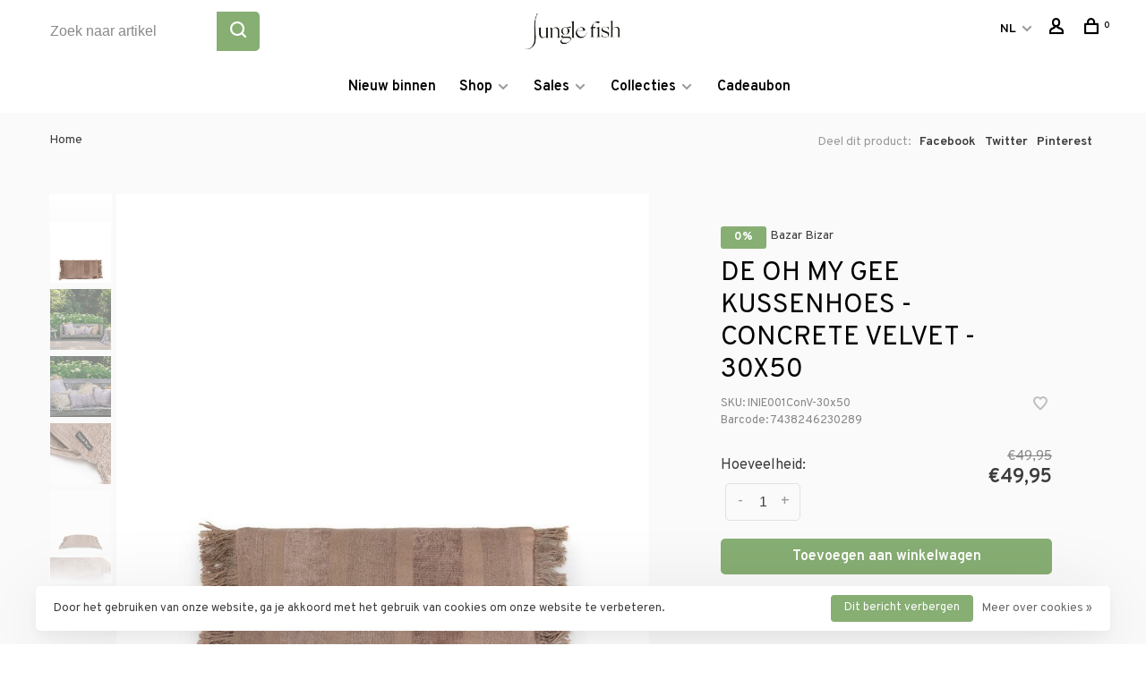

--- FILE ---
content_type: text/html;charset=utf-8
request_url: https://www.junglefish.be/nl/de-oh-my-gee-kussenhoes-concrete-velvet-30x50.html
body_size: 12779
content:
<!DOCTYPE html>
<html lang="nl">
  <head>
    
        
    <meta charset="utf-8"/>
<!-- [START] 'blocks/head.rain' -->
<!--

  (c) 2008-2026 Lightspeed Netherlands B.V.
  http://www.lightspeedhq.com
  Generated: 19-01-2026 @ 17:48:20

-->
<link rel="canonical" href="https://www.junglefish.be/nl/de-oh-my-gee-kussenhoes-concrete-velvet-30x50.html"/>
<link rel="alternate" href="https://www.junglefish.be/nl/index.rss" type="application/rss+xml" title="Nieuwe producten"/>
<link href="https://cdn.webshopapp.com/assets/cookielaw.css?2025-02-20" rel="stylesheet" type="text/css"/>
<meta name="robots" content="noodp,noydir"/>
<meta name="google-site-verification" content="tO25WwD2HLT9maRdnlygrpmQMr9klRTSfpcSNDIP1tg"/>
<meta property="og:url" content="https://www.junglefish.be/nl/de-oh-my-gee-kussenhoes-concrete-velvet-30x50.html?source=facebook"/>
<meta property="og:site_name" content="Jungle Fish"/>
<meta property="og:title" content="De Oh My Gee Kussenhoes - Concrete Velvet - 30x50"/>
<meta property="og:description" content="Wij verkopen onze producten uitsluitend aan professionals. Bezoek een van onze (online) verkooppunten om ze te bestellen als particulier."/>
<meta property="og:image" content="https://cdn.webshopapp.com/shops/298158/files/479563053/bazar-bizar-de-oh-my-gee-kussenhoes-concrete-velve.jpg"/>
<script>
</script>
<meta name="p:domain_verify" content="aabc78a9f1fa56d75046b7bfca1f5136"/>
<script>
</script>
<script>
(function(w,d,s,l,i){w[l]=w[l]||[];w[l].push({'gtm.start':
new Date().getTime(),event:'gtm.js'});var f=d.getElementsByTagName(s)[0],
j=d.createElement(s),dl=l!='dataLayer'?'&l='+l:'';j.async=true;j.src=
'https://www.googletagmanager.com/gtm.js?id='+i+dl;f.parentNode.insertBefore(j,f);
})(window,document,'script','dataLayer','GTM-WTHKZNL');
</script>
<script>
/*
ttd_dom_ready( function() {
                          if (typeof TTDUniversalPixelApi === 'function') {
                              var universalPixelApi = new TTDUniversalPixelApi();
                              universalPixelApi.init("bjtokvm", ["r6pt8zf"], "https://insight.adsrvr.org/track/up");
                          }
                      });
*/
</script>
<script>
window.dataLayer = window.dataLayer || [];
function gtag(){dataLayer.push(arguments);}
gtag('js', new Date());
gtag('config', 'AW-10865439225');
</script>
<script src="https://static.klaviyo.com/onsite/js/klaviyo.js?company_id=WP7VzY"></script>
<script>
var message="Saving images is disabled as they are copyrighted. If you want to use our images please contact us.";
///////////////////////////////////
function clickIE4(){
if (event.button==2){
alert(message);
return false;
}
}
function clickNS4(e){
if (document.layers||document.getElementById&&!document.all){
if (e.which==2||e.which==3){
alert(message);
return false;
}
}
}
if (document.layers){
document.captureEvents(Event.MOUSEDOWN);
document.onmousedown=clickNS4;
}
else if (document.all&&!document.getElementById){
document.onmousedown=clickIE4;
}
document.oncontextmenu=new Function("alert(message);return false")
// ->
</script>
<!--[if lt IE 9]>
<script src="https://cdn.webshopapp.com/assets/html5shiv.js?2025-02-20"></script>
<![endif]-->
<!-- [END] 'blocks/head.rain' -->
        
        
        
        	<meta property="og:title" content="De Oh My Gee Kussenhoes - Concrete Velvet - 30x50"/>
      <meta property="og:image" content="https://cdn.webshopapp.com/shops/298158/files/479563053/image.jpg"/>      <meta property="og:url" content="https://www.junglefish.be/nl/de-oh-my-gee-kussenhoes-concrete-velvet-30x50.html"/>
    	<meta property="og:description" content="Wij verkopen onze producten uitsluitend aan professionals. Bezoek een van onze (online) verkooppunten om ze te bestellen als particulier."/>      <meta property="product:brand" content="Bazar Bizar">      <meta property="product:availability" content="in stock">      <meta property="product:condition" content="new">
      <meta property="product:price:amount" content="49.95">
      <meta property="product:price:currency" content="EUR">
      <meta property="product:retailer_item_id" content="INIE001ConV-30x50">        <title>De Oh My Gee Kussenhoes - Concrete Velvet - 30x50 - Jungle Fish</title>
    <meta name="description" content="Wij verkopen onze producten uitsluitend aan professionals. Bezoek een van onze (online) verkooppunten om ze te bestellen als particulier." />
    <meta name="keywords" content="Bazar, Bizar, De, Oh, My, Gee, Kussenhoes, -, Concrete, Velvet, -, 30x50" />
    <meta http-equiv="X-UA-Compatible" content="ie=edge">
    <meta name="viewport" content="width=device-width, initial-scale=1.0">
    <meta name="apple-mobile-web-app-capable" content="yes">
    <meta name="apple-mobile-web-app-status-bar-style" content="black">
    <meta name="viewport" content="width=device-width, initial-scale=1, maximum-scale=1, user-scalable=0"/>
    
        <link rel="shortcut icon" href="https://cdn.webshopapp.com/shops/298158/themes/183581/assets/favicon.ico?20250530100041" type="image/x-icon" />
    
      	<link rel="preconnect" href="https://fonts.googleapis.com">
		<link rel="preconnect" href="https://fonts.gstatic.com" crossorigin>
  	    <link href='//fonts.googleapis.com/css?family=Overpass:400,400i,300,500,600,700,700i,800,900&display=swap' rel='stylesheet' type='text/css'>
    
    <link rel="preload" as="font" type="font/woff2" href="https://cdn.webshopapp.com/shops/298158/themes/183581/assets/nucleo-mini.woff2?20251212085330"/>
    
    <link rel='preload' as='style' href="https://cdn.webshopapp.com/assets/gui-2-0.css?2025-02-20" />
    <link rel="stylesheet" href="https://cdn.webshopapp.com/assets/gui-2-0.css?2025-02-20" />
    
    <link rel='preload' as='style' href="https://cdn.webshopapp.com/assets/gui-responsive-2-0.css?2025-02-20" /> 
    <link rel="stylesheet" href="https://cdn.webshopapp.com/assets/gui-responsive-2-0.css?2025-02-20" /> 
    
    <link rel="preload" as="style" href="https://cdn.webshopapp.com/shops/298158/themes/183581/assets/style.css?20251212085330">
    <link rel="stylesheet" href="https://cdn.webshopapp.com/shops/298158/themes/183581/assets/style.css?20251212085330">
    
    <link rel="preload" as="style" href="https://cdn.webshopapp.com/shops/298158/themes/183581/assets/settings.css?20251212085330">
    <link rel="stylesheet" href="https://cdn.webshopapp.com/shops/298158/themes/183581/assets/settings.css?20251212085330" />
    
    <link rel="preload" as="style" href="https://cdn.webshopapp.com/shops/298158/themes/183581/assets/custom.css?20251212085330">
    <link rel="stylesheet" href="https://cdn.webshopapp.com/shops/298158/themes/183581/assets/custom.css?20251212085330" />
    
    <link rel="preload" as="script" href="//ajax.googleapis.com/ajax/libs/jquery/3.0.0/jquery.min.js">
    <script src="//ajax.googleapis.com/ajax/libs/jquery/3.0.0/jquery.min.js"></script>
    <script>
      	if( !window.jQuery ) document.write('<script src="https://cdn.webshopapp.com/shops/298158/themes/183581/assets/jquery-3.0.0.min.js?20251212085330"><\/script>');
    </script>
    
    <link rel="preload" as="script" href="//cdn.jsdelivr.net/npm/js-cookie@2/src/js.cookie.min.js">
    <script src="//cdn.jsdelivr.net/npm/js-cookie@2/src/js.cookie.min.js"></script>
    <script src="https://kit.fontawesome.com/414874a38c.js" crossorigin="anonymous"></script>
    
    <link rel="preload" as="script" href="https://cdn.webshopapp.com/assets/gui.js?2025-02-20">
    <script src="https://cdn.webshopapp.com/assets/gui.js?2025-02-20"></script>
    
    <link rel="preload" as="script" href="https://cdn.webshopapp.com/assets/gui-responsive-2-0.js?2025-02-20">
    <script src="https://cdn.webshopapp.com/assets/gui-responsive-2-0.js?2025-02-20"></script>
    
    <link rel="preload" as="script" href="https://cdn.webshopapp.com/shops/298158/themes/183581/assets/scripts-min.js?20251212085330">
    <script src="https://cdn.webshopapp.com/shops/298158/themes/183581/assets/scripts-min.js?20251212085330"></script>
    
    <link rel="preconnect" href="https://ajax.googleapis.com">
		<link rel="preconnect" href="https://cdn.webshopapp.com/">
		<link rel="preconnect" href="https://cdn.webshopapp.com/">	
		<link rel="preconnect" href="https://fonts.googleapis.com">
		<link rel="preconnect" href="https://fonts.gstatic.com" crossorigin>
		<link rel="dns-prefetch" href="https://ajax.googleapis.com">
		<link rel="dns-prefetch" href="https://cdn.webshopapp.com/">
		<link rel="dns-prefetch" href="https://cdn.webshopapp.com/">	
		<link rel="dns-prefetch" href="https://fonts.googleapis.com">
		<link rel="dns-prefetch" href="https://fonts.gstatic.com" crossorigin>
    
        
        
        
  </head>
  <body class=" rounded-corners site-width-large product-images-format-square title-mode-centered product-title-mode-left ajax-cart price-per-unit page-de-oh-my-gee-kussenhoes---concrete-velvet---30x50">
    
        
    <div class="page-content">
      
                                                
                      	
                                
                                              			                  			                              
                                
                                
      <script>
      var product_image_size = '712x712x1',
          product_image_size_mobile = '330x330x1',
          product_image_thumb = '132x132x1',
          product_in_stock_label = 'Op voorraad',
          product_backorder_label = 'In backorder',
      		product_out_of_stock_label = 'Niet op voorraad',
          product_multiple_variant_label = 'View all product options',
          show_variant_picker = 1,
          display_variant_picker_on = 'all',
          show_newsletter_promo_popup = 0,
          newsletter_promo_delay = '10000',
          newsletter_promo_hide_until = '7',
          notification_bar_hide_until = '1',
      		currency_format = '€',
          number_format = '0,0.00',
          shop_lang = 'nl',
      		shop_url = 'https://www.junglefish.be/nl/',
          shop_id = '298158',
        	readmore = 'Lees meer';
        	search_url = "https://www.junglefish.be/nl/search/",
          static_url = 'https://static.webshopapp.com/shops/298158/',
          search_empty = 'Geen producten gevonden',
          view_all_results = 'Bekijk alle resultaten',
          apply_text = 'Toepassen',
          points_text = '<span class="js-insert-points"></span> punten',
          money_off_text = '<span class="js-insert-money-off"></span> off',
          valid_for_text = 'Geldig voor',
          all_text = 'All',
        	priceStatus = 'enabled',
                    mobileDevice = false;
    	</script>
			
      
<div class="mobile-nav-overlay"></div>


<div class="header-wrapper">
<div class="header-sticky-placeholder"></div>

<header class="site-header site-header-md mega-menu-header menu-bottom-layout menu-bottom-layout-center header-sticky has-search-bar has-mobile-logo">
  <div class="site-header-main-wrapper">
        
    	    
    		<nav class="secondary-nav nav-style secondary-nav-left">
                    <ul>
            <li>
              <div class="search-header search-header-minimal">
                <form action="https://www.junglefish.be/nl/search/" method="get" id="searchForm" class="ajax-enabled">
                  <input type="text" name="q" autocomplete="off" value="" placeholder="Zoek naar artikel">
                  <a href="#" class="button button-sm" onclick="$('#searchForm').submit()"><span class="nc-icon-mini ui-1_zoom"></span><span class="nc-icon-mini loader_circle-04 spin"></span></a>
                  <div class="search-results"></div>
                </form>
              </div>
            </li>
          </ul>
                  </nav>
    	        
    <a href="https://www.junglefish.be/nl/" class="logo logo-md logo-center">
              <img src="https://cdn.webshopapp.com/shops/298158/themes/183581/assets/logo.png?20250530100041" alt="Jungle Fish" class="logo-image">
                  	<img src="https://cdn.webshopapp.com/shops/298158/themes/183581/v/2301936/assets/logo-mobile.png?20240425205825" alt="Jungle Fish" class="logo-image-mobile">
          </a>

        
    <nav class="secondary-nav nav-style">
      <ul>
        
                
                
                                    
<li class="menu-item-desktop-only has-child all-caps">
  <a href="#">NL</a>
  <ul>
        <li><a href="https://www.junglefish.be/nl/go/product/137142786">NL</a></li>
        <li><a href="https://www.junglefish.be/de/go/product/137142786">DE</a></li>
        <li><a href="https://www.junglefish.be/en/go/product/137142786">EN</a></li>
        <li><a href="https://www.junglefish.be/fr/go/product/137142786">FR</a></li>
        <li><a href="https://www.junglefish.be/es/go/product/137142786">ES</a></li>
        <li><a href="https://www.junglefish.be/it/go/product/137142786">IT</a></li>
      </ul>
</li>
                
        <li class="menu-item-desktop-only menu-item-account">
                    <a href="#" title="Rekening" data-featherlight="#loginModal" data-featherlight-variant="featherlight-login"><span class="nc-icon-mini users_single-body"></span></a>
                  </li>

        
        
        <li>
          <a href="#" title="Winkelwagen" class="cart-trigger"><span class="nc-icon-mini shopping_bag-20"></span><sup>0</sup></a>
        </li>

              </ul>
      
      
      <a class="burger" title="Menu">
        <span></span>
      </a>

    </nav>
  </div>
  
    	<div class="main-nav-wrapper">
      <nav class="main-nav nav-style">
  <ul>

        	
    
                  <li class="menu-item-category-10938966">
        <a href="https://www.junglefish.be/nl/nieuw-binnen/">Nieuw binnen</a>
                      </li>
            <li class="menu-item-category-12435059 has-child">
        <a href="https://www.junglefish.be/nl/shop/">Shop</a>
        <button class="mobile-menu-subopen"><span class="nc-icon-mini arrows-3_small-down"></span></button>                <ul class="">
                                <li class="subsubitem has-child">
              <a class="underline-hover" href="https://www.junglefish.be/nl/shop/meubels/" title="Meubels">Meubels</a>
              <button class="mobile-menu-subopen"><span class="nc-icon-mini arrows-3_small-down"></span></button>                            <ul class="">
                                  <li class="subsubitem">
                    <a class="underline-hover" href="https://www.junglefish.be/nl/shop/meubels/seating/" title="Seating">Seating</a>
                  </li>
                                  <li class="subsubitem">
                    <a class="underline-hover" href="https://www.junglefish.be/nl/shop/meubels/tables/" title="Tables">Tables</a>
                  </li>
                                  <li class="subsubitem">
                    <a class="underline-hover" href="https://www.junglefish.be/nl/shop/meubels/storage-organizers/" title="Storage &amp; Organizers">Storage &amp; Organizers</a>
                  </li>
                                  <li class="subsubitem">
                    <a class="underline-hover" href="https://www.junglefish.be/nl/shop/meubels/outdoor/" title="Outdoor">Outdoor</a>
                  </li>
                              </ul>
                          </li>
                      <li class="subsubitem has-child">
              <a class="underline-hover" href="https://www.junglefish.be/nl/shop/verlichting/" title="Verlichting">Verlichting</a>
              <button class="mobile-menu-subopen"><span class="nc-icon-mini arrows-3_small-down"></span></button>                            <ul class="">
                                  <li class="subsubitem">
                    <a class="underline-hover" href="https://www.junglefish.be/nl/shop/verlichting/lamps/" title="Lamps">Lamps</a>
                  </li>
                                  <li class="subsubitem">
                    <a class="underline-hover" href="https://www.junglefish.be/nl/shop/verlichting/accessories/" title="Accessories">Accessories</a>
                  </li>
                              </ul>
                          </li>
                      <li class="subsubitem has-child">
              <a class="underline-hover" href="https://www.junglefish.be/nl/shop/dineren/" title="Dineren">Dineren</a>
              <button class="mobile-menu-subopen"><span class="nc-icon-mini arrows-3_small-down"></span></button>                            <ul class="">
                                  <li class="subsubitem">
                    <a class="underline-hover" href="https://www.junglefish.be/nl/shop/dineren/drinkware-barware/" title="Drinkware &amp; Barware">Drinkware &amp; Barware</a>
                  </li>
                                  <li class="subsubitem">
                    <a class="underline-hover" href="https://www.junglefish.be/nl/shop/dineren/table-decorations/" title="Table Decorations">Table Decorations</a>
                  </li>
                                  <li class="subsubitem">
                    <a class="underline-hover" href="https://www.junglefish.be/nl/shop/dineren/tableware/" title="Tableware">Tableware</a>
                  </li>
                                  <li class="subsubitem">
                    <a class="underline-hover" href="https://www.junglefish.be/nl/shop/dineren/kitchen-tools-storage/" title="Kitchen Tools &amp; Storage">Kitchen Tools &amp; Storage</a>
                  </li>
                              </ul>
                          </li>
                      <li class="subsubitem has-child">
              <a class="underline-hover" href="https://www.junglefish.be/nl/shop/mode/" title="Mode">Mode</a>
              <button class="mobile-menu-subopen"><span class="nc-icon-mini arrows-3_small-down"></span></button>                            <ul class="">
                                  <li class="subsubitem">
                    <a class="underline-hover" href="https://www.junglefish.be/nl/shop/mode/tassen/" title="Tassen">Tassen</a>
                  </li>
                                  <li class="subsubitem">
                    <a class="underline-hover" href="https://www.junglefish.be/nl/shop/mode/sleutelhangers/" title="Sleutelhangers">Sleutelhangers</a>
                  </li>
                                  <li class="subsubitem">
                    <a class="underline-hover" href="https://www.junglefish.be/nl/shop/mode/hoeden/" title="Hoeden">Hoeden</a>
                  </li>
                                  <li class="subsubitem">
                    <a class="underline-hover" href="https://www.junglefish.be/nl/shop/mode/jewelry/" title="Jewelry">Jewelry</a>
                  </li>
                                  <li class="subsubitem">
                    <a class="underline-hover" href="https://www.junglefish.be/nl/shop/mode/clutches-wallets/" title="Clutches &amp; Wallets">Clutches &amp; Wallets</a>
                  </li>
                              </ul>
                          </li>
                      <li class="subsubitem has-child">
              <a class="underline-hover" href="https://www.junglefish.be/nl/shop/homeware/" title="Homeware">Homeware</a>
              <button class="mobile-menu-subopen"><span class="nc-icon-mini arrows-3_small-down"></span></button>                            <ul class="">
                                  <li class="subsubitem">
                    <a class="underline-hover" href="https://www.junglefish.be/nl/shop/homeware/storage-essentials/" title="Storage &amp; Essentials">Storage &amp; Essentials</a>
                  </li>
                                  <li class="subsubitem">
                    <a class="underline-hover" href="https://www.junglefish.be/nl/shop/homeware/decorative-accents/" title="Decorative Accents">Decorative Accents</a>
                  </li>
                                  <li class="subsubitem">
                    <a class="underline-hover" href="https://www.junglefish.be/nl/shop/homeware/home-ambience/" title="Home Ambience">Home Ambience</a>
                  </li>
                              </ul>
                          </li>
                      <li class="subsubitem has-child">
              <a class="underline-hover" href="https://www.junglefish.be/nl/shop/decoration/" title="Decoration">Decoration</a>
              <button class="mobile-menu-subopen"><span class="nc-icon-mini arrows-3_small-down"></span></button>                            <ul class="">
                                  <li class="subsubitem">
                    <a class="underline-hover" href="https://www.junglefish.be/nl/shop/decoration/statues/" title="Statues">Statues</a>
                  </li>
                                  <li class="subsubitem">
                    <a class="underline-hover" href="https://www.junglefish.be/nl/shop/decoration/wall-hanging/" title="Wall &amp; Hanging">Wall &amp; Hanging</a>
                  </li>
                                  <li class="subsubitem">
                    <a class="underline-hover" href="https://www.junglefish.be/nl/shop/decoration/on-stand/" title="On Stand">On Stand</a>
                  </li>
                                  <li class="subsubitem">
                    <a class="underline-hover" href="https://www.junglefish.be/nl/shop/decoration/tassels/" title="Tassels">Tassels</a>
                  </li>
                                  <li class="subsubitem">
                    <a class="underline-hover" href="https://www.junglefish.be/nl/shop/decoration/boho-accents/" title="Boho Accents">Boho Accents</a>
                  </li>
                              </ul>
                          </li>
                      <li class="subsubitem has-child">
              <a class="underline-hover" href="https://www.junglefish.be/nl/shop/home-textiles/" title="Home Textiles">Home Textiles</a>
              <button class="mobile-menu-subopen"><span class="nc-icon-mini arrows-3_small-down"></span></button>                            <ul class="">
                                  <li class="subsubitem">
                    <a class="underline-hover" href="https://www.junglefish.be/nl/shop/home-textiles/draft-stoppers/" title="Draft Stoppers">Draft Stoppers</a>
                  </li>
                                  <li class="subsubitem">
                    <a class="underline-hover" href="https://www.junglefish.be/nl/shop/home-textiles/cushion-covers/" title="Cushion Covers">Cushion Covers</a>
                  </li>
                                  <li class="subsubitem">
                    <a class="underline-hover" href="https://www.junglefish.be/nl/shop/home-textiles/cushion-fillings/" title="Cushion Fillings">Cushion Fillings</a>
                  </li>
                                  <li class="subsubitem">
                    <a class="underline-hover" href="https://www.junglefish.be/nl/shop/home-textiles/carpets-runners/" title="Carpets &amp; Runners">Carpets &amp; Runners</a>
                  </li>
                                  <li class="subsubitem">
                    <a class="underline-hover" href="https://www.junglefish.be/nl/shop/home-textiles/plaids-throws/" title="Plaids &amp; Throws">Plaids &amp; Throws</a>
                  </li>
                              </ul>
                          </li>
                  </ul>
              </li>
            <li class="menu-item-category-11398541 has-child">
        <a href="https://www.junglefish.be/nl/sales/">Sales</a>
        <button class="mobile-menu-subopen"><span class="nc-icon-mini arrows-3_small-down"></span></button>                <ul class="">
                                <li class="subsubitem">
              <a class="underline-hover" href="https://www.junglefish.be/nl/sales/decoratie/" title="Decoratie">Decoratie</a>
                                        </li>
                      <li class="subsubitem">
              <a class="underline-hover" href="https://www.junglefish.be/nl/sales/meubels/" title="Meubels">Meubels</a>
                                        </li>
                      <li class="subsubitem">
              <a class="underline-hover" href="https://www.junglefish.be/nl/sales/verlichting/" title="Verlichting">Verlichting</a>
                                        </li>
                      <li class="subsubitem">
              <a class="underline-hover" href="https://www.junglefish.be/nl/sales/mode/" title="Mode">Mode</a>
                                        </li>
                      <li class="subsubitem">
              <a class="underline-hover" href="https://www.junglefish.be/nl/sales/dineren/" title="dineren">dineren</a>
                                        </li>
                      <li class="subsubitem">
              <a class="underline-hover" href="https://www.junglefish.be/nl/sales/homeware/" title="Homeware">Homeware</a>
                                        </li>
                      <li class="subsubitem">
              <a class="underline-hover" href="https://www.junglefish.be/nl/sales/home-textiles/" title="Home Textiles">Home Textiles</a>
                                        </li>
                  </ul>
              </li>
            <li class="menu-item-category-12304319 has-child">
        <a href="https://www.junglefish.be/nl/collecties/">Collecties</a>
        <button class="mobile-menu-subopen"><span class="nc-icon-mini arrows-3_small-down"></span></button>                <ul class="">
                                <li class="subsubitem">
              <a class="underline-hover" href="https://www.junglefish.be/nl/collecties/de-teak-root-collectie/" title="De Teak Root Collectie">De Teak Root Collectie</a>
                                        </li>
                      <li class="subsubitem">
              <a class="underline-hover" href="https://www.junglefish.be/nl/collecties/de-comporta-collectie/" title="De Comporta Collectie">De Comporta Collectie</a>
                                        </li>
                      <li class="subsubitem">
              <a class="underline-hover" href="https://www.junglefish.be/nl/collecties/de-burned-collectie/" title="De Burned Collectie">De Burned Collectie</a>
                                        </li>
                      <li class="subsubitem">
              <a class="underline-hover" href="https://www.junglefish.be/nl/collecties/de-cascais-collectie/" title="De Cascais Collectie">De Cascais Collectie</a>
                                        </li>
                      <li class="subsubitem">
              <a class="underline-hover" href="https://www.junglefish.be/nl/collecties/de-colonial-collectie/" title="De Colonial Collectie">De Colonial Collectie</a>
                                        </li>
                      <li class="subsubitem">
              <a class="underline-hover" href="https://www.junglefish.be/nl/collecties/de-oh-my-gee-collectie/" title="De Oh My Gee Collectie">De Oh My Gee Collectie</a>
                                        </li>
                      <li class="subsubitem">
              <a class="underline-hover" href="https://www.junglefish.be/nl/collecties/de-aqua-collectie/" title="De Aqua Collectie">De Aqua Collectie</a>
                                        </li>
                      <li class="subsubitem">
              <a class="underline-hover" href="https://www.junglefish.be/nl/collecties/de-peniche-collectie/" title="De Peniche Collectie">De Peniche Collectie</a>
                                        </li>
                      <li class="subsubitem">
              <a class="underline-hover" href="https://www.junglefish.be/nl/collecties/de-coa-collectie/" title="De Côa Collectie">De Côa Collectie</a>
                                        </li>
                      <li class="subsubitem">
              <a class="underline-hover" href="https://www.junglefish.be/nl/collecties/de-resin-collectie/" title="De Resin Collectie">De Resin Collectie</a>
                                        </li>
                      <li class="subsubitem">
              <a class="underline-hover" href="https://www.junglefish.be/nl/collecties/de-beaded-collectie/" title="De Beaded Collectie">De Beaded Collectie</a>
                                        </li>
                      <li class="subsubitem">
              <a class="underline-hover" href="https://www.junglefish.be/nl/collecties/de-bondi-collectie/" title="De Bondi Collectie">De Bondi Collectie</a>
                                        </li>
                      <li class="subsubitem">
              <a class="underline-hover" href="https://www.junglefish.be/nl/collecties/de-island-collectie/" title="De Island Collectie">De Island Collectie</a>
                                        </li>
                      <li class="subsubitem">
              <a class="underline-hover" href="https://www.junglefish.be/nl/collecties/de-malawi-collectie/" title="De Malawi Collectie">De Malawi Collectie</a>
                                        </li>
                      <li class="subsubitem">
              <a class="underline-hover" href="https://www.junglefish.be/nl/collecties/de-terracotta-collectie/" title="De Terracotta Collectie">De Terracotta Collectie</a>
                                        </li>
                      <li class="subsubitem">
              <a class="underline-hover" href="https://www.junglefish.be/nl/collecties/de-outdoor-collectie/" title="De Outdoor Collectie">De Outdoor Collectie</a>
                                        </li>
                      <li class="subsubitem">
              <a class="underline-hover" href="https://www.junglefish.be/nl/collecties/de-rustic-collectie/" title="De Rustic Collectie">De Rustic Collectie</a>
                                        </li>
                      <li class="subsubitem">
              <a class="underline-hover" href="https://www.junglefish.be/nl/collecties/de-oversized-collectie/" title="De Oversized Collectie">De Oversized Collectie</a>
                                        </li>
                      <li class="subsubitem">
              <a class="underline-hover" href="https://www.junglefish.be/nl/collecties/de-grass-collectie/" title="De Grass Collectie">De Grass Collectie</a>
                                        </li>
                      <li class="subsubitem">
              <a class="underline-hover" href="https://www.junglefish.be/nl/collecties/de-raffia-collectie/" title="De Raffia-Collectie">De Raffia-Collectie</a>
                                        </li>
                      <li class="subsubitem">
              <a class="underline-hover" href="https://www.junglefish.be/nl/collecties/de-ethnic-collectie/" title="De Ethnic Collectie">De Ethnic Collectie</a>
                                        </li>
                      <li class="subsubitem">
              <a class="underline-hover" href="https://www.junglefish.be/nl/collecties/eat-entertain/" title="Eat / Entertain">Eat / Entertain</a>
                                        </li>
                      <li class="subsubitem">
              <a class="underline-hover" href="https://www.junglefish.be/nl/collecties/refresh-relax/" title="Refresh / Relax">Refresh / Relax</a>
                                        </li>
                      <li class="subsubitem">
              <a class="underline-hover" href="https://www.junglefish.be/nl/collecties/the-glass-collection/" title="The Glass Collection">The Glass Collection</a>
                                        </li>
                      <li class="subsubitem">
              <a class="underline-hover" href="https://www.junglefish.be/nl/collecties/sleep-rest/" title="Sleep / Rest">Sleep / Rest</a>
                                        </li>
                      <li class="subsubitem">
              <a class="underline-hover" href="https://www.junglefish.be/nl/collecties/the-serene-bedroom/" title="The Serene Bedroom">The Serene Bedroom</a>
                                        </li>
                      <li class="subsubitem">
              <a class="underline-hover" href="https://www.junglefish.be/nl/collecties/the-raw-tones-collection/" title="The Raw Tones Collection">The Raw Tones Collection</a>
                                        </li>
                      <li class="subsubitem">
              <a class="underline-hover" href="https://www.junglefish.be/nl/collecties/the-simple-rustic-bedroom/" title="The Simple Rustic Bedroom">The Simple Rustic Bedroom</a>
                                        </li>
                      <li class="subsubitem">
              <a class="underline-hover" href="https://www.junglefish.be/nl/collecties/the-tranquil-living-room/" title="The Tranquil Living Room">The Tranquil Living Room</a>
                                        </li>
                  </ul>
              </li>
            
            	
    
            <li class="">
        <a href="https://www.junglefish.be/nl/buy-gift-card/" title="Cadeaubon">
          Cadeaubon
        </a>
      </li>
      
            	
            	
            	
        

    <li class="menu-item-mobile-only m-t-30">
            <a href="#" title="Account" data-featherlight="#loginModal">Login / Register</a>
          </li>

    
                    
<li class="menu-item-mobile-only menu-item-mobile-inline has-child all-caps">
  <a href="#">NL</a>
  <ul>
        <li><a href="https://www.junglefish.be/nl/go/product/137142786">NL</a></li>
        <li><a href="https://www.junglefish.be/de/go/product/137142786">DE</a></li>
        <li><a href="https://www.junglefish.be/en/go/product/137142786">EN</a></li>
        <li><a href="https://www.junglefish.be/fr/go/product/137142786">FR</a></li>
        <li><a href="https://www.junglefish.be/es/go/product/137142786">ES</a></li>
        <li><a href="https://www.junglefish.be/it/go/product/137142786">IT</a></li>
      </ul>
</li>

  </ul>
</nav>      
        	</div>
    
</header>
  
</div>
      <div itemscope itemtype="https://schema.org/BreadcrumbList">
	<div itemprop="itemListElement" itemscope itemtype="https://schema.org/ListItem">
    <a itemprop="item" href="https://www.junglefish.be/nl/"><span itemprop="name" content="Home"></span></a>
    <meta itemprop="position" content="1" />
  </div>
    	<div itemprop="itemListElement" itemscope itemtype="https://schema.org/ListItem">
      <a itemprop="item" href="https://www.junglefish.be/nl/de-oh-my-gee-kussenhoes-concrete-velvet-30x50.html"><span itemprop="name" content="De Oh My Gee Kussenhoes - Concrete Velvet - 30x50"></span></a>
      <meta itemprop="position" content="2" />
    </div>
  </div>

<div itemscope itemtype="https://schema.org/Product">
  <meta itemprop="name" content="Bazar Bizar De Oh My Gee Kussenhoes - Concrete Velvet - 30x50">
  <meta itemprop="url" content="https://www.junglefish.be/nl/de-oh-my-gee-kussenhoes-concrete-velvet-30x50.html">
  <meta itemprop="productID" content="271143123">
  <meta itemprop="brand" content="Bazar Bizar" />  <meta itemprop="description" content="Wij verkopen onze producten uitsluitend aan professionals. Bezoek een van onze (online) verkooppunten om ze te bestellen als particulier." />  <meta itemprop="image" content="https://cdn.webshopapp.com/shops/298158/files/479563053/300x250x2/bazar-bizar-de-oh-my-gee-kussenhoes-concrete-velve.jpg" />  
  <meta itemprop="gtin13" content="7438246230289" />  <meta itemprop="mpn" content="INIE001ConV-30x50" />  <meta itemprop="sku" content="INIE001ConV-30x50" />  <div itemprop="offers" itemscope itemtype="https://schema.org/Offer">
    <meta itemprop="priceCurrency" content="EUR">
    <meta itemprop="price" content="49.95" />
    <meta itemprop="itemCondition" itemtype="https://schema.org/OfferItemCondition" content="https://schema.org/NewCondition"/>
   	      <meta itemprop="availability" content="https://schema.org/InStock"/>
      <meta itemprop="inventoryLevel" content="30" />
        <meta itemprop="url" content="https://www.junglefish.be/nl/de-oh-my-gee-kussenhoes-concrete-velvet-30x50.html" />  </div>
    </div>
      <div class="cart-sidebar-container">
  <div class="cart-sidebar">
    <button class="cart-sidebar-close" aria-label="Close">✕</button>
    <div class="cart-sidebar-title">
      <h5>Winkelwagen</h5>
      <p><span class="item-qty"></span> Artikelen</p>
    </div>
    
    <div class="cart-sidebar-body">
        
      <div class="no-cart-products">Geen producten gevonden...</div>
      
    </div>
    
      </div>
</div>      <!-- Login Modal -->
<div class="modal-lighbox login-modal" id="loginModal">
  <div class="row">
    <div class="col-sm-12 m-b-30 login-row">
      <h4>Inloggen</h4>
      <p>Als u een account bij ons heeft, meld u dan aan.</p>
      <form action="https://www.junglefish.be/nl/account/loginPost/?return=https%3A%2F%2Fwww.junglefish.be%2Fnl%2Fde-oh-my-gee-kussenhoes-concrete-velvet-30x50.html" method="post">
        <input type="hidden" name="key" value="19e044356a7793b620d40e554b60e748" />
        <div class="form-row">
          <input type="text" name="email" autocomplete="on" placeholder="E-mailadres" class="required" />
        </div>
        <div class="form-row">
          <input type="password" name="password" autocomplete="on" placeholder="Wachtwoord" class="required" />
        </div>
        <div class="">
          <a class="button button-block popup-validation m-b-15" href="javascript:;" title="Inloggen">Inloggen</a>
                  </div>
      </form>
      <p class="m-b-0 m-t-10">Dont have an account? <a href="https://www.junglefish.be/nl/account/register/" class="bold underline">Registreren</a></p>
    </div>
  </div>
  <div class="text-center forgot-password">
    <a class="forgot-pw" href="https://www.junglefish.be/nl/account/password/">Wachtwoord vergeten?</a>
  </div>
</div>      
      <main class="main-content">
                  				
			
<div class="container container-lg product-category-collecties-de-oh-my-gee-collectie product-category-shop-home-textiles-cushion-covers product-category-sales-home-textiles">
  
    <div class="product-top-bar">
    <div class="row">
      <div class="col-md-6">
              <!-- Breadcrumbs -->
        <div class="breadcrumbs">
          <a href="https://www.junglefish.be/nl/" title="Home">Home</a>
                                        </div>
            </div>
    	    	<div class="col-md-6">
        <!-- Product share -->
        <div class="share pull-right">
          <span class="share-label">Deel dit product:</span>
          <ul><li><a href="https://www.facebook.com/sharer/sharer.php?u=https://www.junglefish.be/nl/de-oh-my-gee-kussenhoes-concrete-velvet-30x50.html" class="social facebook" target="_blank">Facebook</a></li><li><a href="https://twitter.com/home?status=De Oh My Gee Kussenhoes - Concrete Velvet - 30x50%20-%20de-oh-my-gee-kussenhoes-concrete-velvet-30x50.html" class="social twitter" target="_blank">Twitter</a></li><li><a href="https://pinterest.com/pin/create/button/?url=https://www.junglefish.be/nl/de-oh-my-gee-kussenhoes-concrete-velvet-30x50.html&media=https://cdn.webshopapp.com/shops/298158/files/479563053/image.jpg&description=Wij verkopen onze producten uitsluitend aan professionals. Bezoek een van onze (online) verkooppunten om ze te bestellen als particulier." class="social pinterest" target="_blank">Pinterest</a></li></ul>        </div>
      </div>
  		    </div>
  </div>
    
  <!-- Single product into -->
  <div class="product-intro">
    <div class="row">
      <div class="col-md-6 col-lg-7 stick-it-in-product">
        <div class="product-media">
          
          <div class="product-images enable-zoom" data-pswp-uid="1">
            
                                        <div class="product-image">
                <a href="https://cdn.webshopapp.com/shops/298158/files/479563053/bazar-bizar-de-oh-my-gee-kussenhoes-concrete-velve.jpg" data-caption="">
                  <img data-src="https://cdn.webshopapp.com/shops/298158/files/479563053/750x2000x3/bazar-bizar-de-oh-my-gee-kussenhoes-concrete-velve.jpg" data-retina="https://cdn.webshopapp.com/shops/298158/files/479563053/1500x4000x3/bazar-bizar-de-oh-my-gee-kussenhoes-concrete-velve.jpg" data-thumb="https://cdn.webshopapp.com/shops/298158/files/479563053/132x132x1/bazar-bizar-de-oh-my-gee-kussenhoes-concrete-velve.jpg" height="768" width="768" alt="Bazar Bizar De Oh My Gee Kussenhoes - Concrete Velvet - 30x50" class="lazy-product-image">
                </a>
              </div>
                            <div class="product-image">
                <a href="https://cdn.webshopapp.com/shops/298158/files/479563055/bazar-bizar-de-oh-my-gee-kussenhoes-concrete-velve.jpg" data-caption="">
                  <img data-src="https://cdn.webshopapp.com/shops/298158/files/479563055/750x2000x3/bazar-bizar-de-oh-my-gee-kussenhoes-concrete-velve.jpg" data-retina="https://cdn.webshopapp.com/shops/298158/files/479563055/1500x4000x3/bazar-bizar-de-oh-my-gee-kussenhoes-concrete-velve.jpg" data-thumb="https://cdn.webshopapp.com/shops/298158/files/479563055/132x132x1/bazar-bizar-de-oh-my-gee-kussenhoes-concrete-velve.jpg" height="768" width="768" alt="Bazar Bizar De Oh My Gee Kussenhoes - Concrete Velvet - 30x50" class="lazy-product-image">
                </a>
              </div>
                            <div class="product-image">
                <a href="https://cdn.webshopapp.com/shops/298158/files/479563056/bazar-bizar-de-oh-my-gee-kussenhoes-concrete-velve.jpg" data-caption="">
                  <img data-src="https://cdn.webshopapp.com/shops/298158/files/479563056/750x2000x3/bazar-bizar-de-oh-my-gee-kussenhoes-concrete-velve.jpg" data-retina="https://cdn.webshopapp.com/shops/298158/files/479563056/1500x4000x3/bazar-bizar-de-oh-my-gee-kussenhoes-concrete-velve.jpg" data-thumb="https://cdn.webshopapp.com/shops/298158/files/479563056/132x132x1/bazar-bizar-de-oh-my-gee-kussenhoes-concrete-velve.jpg" height="768" width="768" alt="Bazar Bizar De Oh My Gee Kussenhoes - Concrete Velvet - 30x50" class="lazy-product-image">
                </a>
              </div>
                            <div class="product-image">
                <a href="https://cdn.webshopapp.com/shops/298158/files/479563057/bazar-bizar-de-oh-my-gee-kussenhoes-concrete-velve.jpg" data-caption="">
                  <img data-src="https://cdn.webshopapp.com/shops/298158/files/479563057/750x2000x3/bazar-bizar-de-oh-my-gee-kussenhoes-concrete-velve.jpg" data-retina="https://cdn.webshopapp.com/shops/298158/files/479563057/1500x4000x3/bazar-bizar-de-oh-my-gee-kussenhoes-concrete-velve.jpg" data-thumb="https://cdn.webshopapp.com/shops/298158/files/479563057/132x132x1/bazar-bizar-de-oh-my-gee-kussenhoes-concrete-velve.jpg" height="768" width="768" alt="Bazar Bizar De Oh My Gee Kussenhoes - Concrete Velvet - 30x50" class="lazy-product-image">
                </a>
              </div>
                            <div class="product-image">
                <a href="https://cdn.webshopapp.com/shops/298158/files/479563058/bazar-bizar-de-oh-my-gee-kussenhoes-concrete-velve.jpg" data-caption="">
                  <img data-src="https://cdn.webshopapp.com/shops/298158/files/479563058/750x2000x3/bazar-bizar-de-oh-my-gee-kussenhoes-concrete-velve.jpg" data-retina="https://cdn.webshopapp.com/shops/298158/files/479563058/1500x4000x3/bazar-bizar-de-oh-my-gee-kussenhoes-concrete-velve.jpg" data-thumb="https://cdn.webshopapp.com/shops/298158/files/479563058/132x132x1/bazar-bizar-de-oh-my-gee-kussenhoes-concrete-velve.jpg" height="768" width="768" alt="Bazar Bizar De Oh My Gee Kussenhoes - Concrete Velvet - 30x50" class="lazy-product-image">
                </a>
              </div>
                            <div class="product-image">
                <a href="https://cdn.webshopapp.com/shops/298158/files/479563059/bazar-bizar-de-oh-my-gee-kussenhoes-concrete-velve.jpg" data-caption="">
                  <img data-src="https://cdn.webshopapp.com/shops/298158/files/479563059/750x2000x3/bazar-bizar-de-oh-my-gee-kussenhoes-concrete-velve.jpg" data-retina="https://cdn.webshopapp.com/shops/298158/files/479563059/1500x4000x3/bazar-bizar-de-oh-my-gee-kussenhoes-concrete-velve.jpg" data-thumb="https://cdn.webshopapp.com/shops/298158/files/479563059/132x132x1/bazar-bizar-de-oh-my-gee-kussenhoes-concrete-velve.jpg" height="768" width="768" alt="Bazar Bizar De Oh My Gee Kussenhoes - Concrete Velvet - 30x50" class="lazy-product-image">
                </a>
              </div>
                            <div class="product-image">
                <a href="https://cdn.webshopapp.com/shops/298158/files/479563060/bazar-bizar-de-oh-my-gee-kussenhoes-concrete-velve.jpg" data-caption="">
                  <img data-src="https://cdn.webshopapp.com/shops/298158/files/479563060/750x2000x3/bazar-bizar-de-oh-my-gee-kussenhoes-concrete-velve.jpg" data-retina="https://cdn.webshopapp.com/shops/298158/files/479563060/1500x4000x3/bazar-bizar-de-oh-my-gee-kussenhoes-concrete-velve.jpg" data-thumb="https://cdn.webshopapp.com/shops/298158/files/479563060/132x132x1/bazar-bizar-de-oh-my-gee-kussenhoes-concrete-velve.jpg" height="768" width="768" alt="Bazar Bizar De Oh My Gee Kussenhoes - Concrete Velvet - 30x50" class="lazy-product-image">
                </a>
              </div>
                                    </div>
          
        </div>
      </div>
      <div class="col-md-6 col-lg-5 stick-it-in-product">
        <div class="product-content single-product-content product-info-wrapper" data-url="https://www.junglefish.be/nl/de-oh-my-gee-kussenhoes-concrete-velvet-30x50.html">
          
                    <div class="row">
            <div class="col-md-12 p-b-10">
                              <div class="product-label label-sale percentage">
                                    0%
                                  </div>
                            
                                          
              <div class="brand-name"><a href="https://www.junglefish.be/nl/brands/bazar-bizar/">Bazar Bizar</a></div>
            </div>
          </div>
                    
          <h1 class="h3 m-b-10">De Oh My Gee Kussenhoes - Concrete Velvet - 30x50</h1>
          
          <div class="row m-b-20">
            <div class="col-xs-8">

                            <div class="ratings">
                                                      <div class="align-bottom">
                                        <div class="product-code"><span class="title">SKU:</span> INIE001ConV-30x50</div>                    <div class="product-code"><span class="title">Barcode:</span> 7438246230289</div>                  </div>
                  
              </div>
                            
              
            </div>
            <div class="col-xs-4 text-right">
              
                            <a href="#" data-featherlight="#loginModal" title="Aan verlanglijst toevoegen" class="favourites m-r-5" id="addtowishlist">
                <i class="nc-icon-mini health_heartbeat-16"></i>
              </a>
                            
                            
                            
            </div>
          </div>
          
                    
                    
          
          <form action="https://www.junglefish.be/nl/cart/add/271143123/" id="product_configure_form" method="post" class="product_configure_form" data-cart-bulk-url="https://www.junglefish.be/nl/cart/addBulk/">
            <div class="product_configure_form_wrapper">
              
                                          	                            
                                          
                            
                      
                            
                        
                          
                              <div class="row m-b-15"><div class="col-xs-6"><div class="input-wrap quantity-selector"><label>Hoeveelheid:</label><div class="quantity-input-wrapper"><input type="number" min="1" name="quantity" value="1" /><div class="change"><a href="javascript:;" onclick="changeQuantity('add', $(this));" class="up">+</a><a href="javascript:;" onclick="changeQuantity('remove', $(this));" class="down">-</a></div></div></div></div><div class="col-xs-6 text-right"><div class="price"><span class="product-price-initial">€49,95</span><span class="new-price"><span class="price-update" data-price="49.95">€49,95</span></span></div></div></div><a href="javascript:;" class="button button-block button-solid add-to-cart-trigger" title="Toevoegen aan winkelwagen" id="addtocart">Toevoegen aan winkelwagen</a>                          </div>
            
                        
                        <div class="product-text-block">

                            
              
                                	<div>
                                        	Op voorraad
                                  	</div>
                
                          </div>
                        
            
            <div class="product-tabs product-tabs-horizontal">
              <!-- Navigation tabs -->
              <ul class="tabs-nav">
                
                                <!-- Single product details tab -->
                <li class="tab-description active"><a href="#product-overview">Overzicht</a></li>
                <div class="tabs-element single-product-details-tab active" id="product-overview">
                  <div class="product-description text-formatting text-formatting-smaller">Wij verkopen onze producten uitsluitend aan professionals. Bezoek een van onze (online) verkooppunten om ze te bestellen als particulier.</div>
                </div>
                                
                                <!-- Single product details tab -->
                <li class="tab-content"><a href="#product-details">Details</a></li>
                <div class="tabs-element single-product-details-tab" id="product-details" style="display: none">
                  <div class="product-details text-formatting text-formatting-smaller">
                    Dit fluwelen kussen voegt een prachtig element van textuur toe aan je interieur. Een onmisbaar stuk om een boho-sfeer te creëren in woonkamer, slaapkamer of zelfs tuin of overdekt terras. Eindeloze mogelijkheden om je stijl te personaliseren. Binnenkussen niet inbegrepen! Elk stuk is handgemaakt en geverfd, waardoor kleine kleurvariaties normaal zijn.

                    
                  </div>
                </div>
                                
                                <!-- Single product details tab -->
                <li><a href="#product-specs">Specs</a></li>
                <div class="tabs-element single-product-details-tab" id="product-specs" style="display: none">
                  <!-- Product specification row -->
                  <div class="specification-table">
                    <table>
                                            <tr>
                        <td>Kleur</td>
                        <td></td>
                      </tr>
                                            <tr>
                        <td>Verzendingstype</td>
                        <td></td>
                      </tr>
                                            <tr>
                        <td>Hoogte (cm)</td>
                        <td></td>
                      </tr>
                                            <tr>
                        <td>Materialen</td>
                        <td></td>
                      </tr>
                                            <tr>
                        <td>Lengte (cm)</td>
                        <td></td>
                      </tr>
                                            <tr>
                        <td>Breedte (cm)</td>
                        <td></td>
                      </tr>
                                            <tr>
                        <td>Wasprotocol</td>
                        <td></td>
                      </tr>
                                            <tr>
                        <td>Inclusief binnenkussen</td>
                        <td>Ja</td>
                      </tr>
                                            <tr>
                        <td>Inclusief binnenkussen</td>
                        <td></td>
                      </tr>
                                            <tr>
                        <td>Country of origin</td>
                        <td></td>
                      </tr>
                                          </table>
                  </div>
                </div>
                                
                                                                        <li class="extra-product-tab"><a href="#product-size-guide" data-fetch-product-tab="service/size-guide"></a></li>
                                                  
                                
              </ul>
            
            </div>
              
              
                            
            
                        
          </form>
            
                  </div>
      </div>
    </div>
  </div>
    
  
  
        <!-- Related products list -->
<div class="featured-products related-products">
  <div class="section-title clearfix section-title-center">
    <h3>Gerelateerde producten</h3>
        <a href="https://www.junglefish.be/nl/" class="link">Back to home</a>
      </div>
  <div class="products-list product-list-carousel row">
                                                                          <div class="col-xs-6 col-md-3">
          
<!-- QuickView Modal -->
<div class="modal-lighbox product-modal" id="137143060">
  <div class="product-modal-media">
    <div class="product-figure" style="background-image: url('https://cdn.webshopapp.com/shops/298158/files/479561194/image.jpg')"></div>
  </div>

  <div class="product-modal-content product-info-wrapper">
          <div class="brand-name">Bazar Bizar</div>
        <h4><a href="https://www.junglefish.be/nl/de-oh-my-gee-kussenhoes-concrete-velvet-35x100.html">De Oh My Gee Kussenhoes - Concrete Velvet - 35x100</a></h4>
    
    
    <div class="row m-b-20">
      <div class="col-xs-8">
        
                <div class="stock">
                    <div class="">Op voorraad</div>
                  </div>
                
                <div class="ratings">
                                    <div class="align-bottom">
              <div class="product-code"><span class="title">Artikelcode</span> INIE001ConV-35x100</div>
            </div>
            
        </div>
        
      </div>
      <div class="col-xs-4 text-right">
                <a href="https://www.junglefish.be/nl/account/wishlistAdd/137143060/?variant_id=271144124" class="favourites addtowishlist_137143060" title="Aan verlanglijst toevoegen">
          <i class="nc-icon-mini health_heartbeat-16"></i>
        </a>
              </div>
    </div>
    
    <form action="https://www.junglefish.be/nl/cart/add/271144124/" method="post" class="product_configure_form">
      
      <div class="product_configure_form_wrapper">
      <div class="product-configure modal-variants-waiting">
        <div class="product-configure-variants" data-variant-name="">
          <label>Kiezen: <em>*</em></label>
          <select class="product-options-input"></select>
        </div>
      </div>

        <div class="row m-b-15"><div class="col-xs-6"><div class="input-wrap quantity-selector"><label>Hoeveelheid:</label><div class="quantity-input-wrapper"><input type="text" name="quantity" value="1" /><div class="change"><a href="javascript:;" onclick="changeQuantity('add', $(this));" class="up">+</a><a href="javascript:;" onclick="changeQuantity('remove', $(this));" class="down">-</a></div></div></div></div><div class="col-xs-6 text-right"><div class="price"><span class="product-price-initial">€89,95</span><span class="new-price"><span class="price-update" data-price="89.95">€89,95</span></span></div></div></div><div class="cart"><a href="javascript:;" onclick="$(this).closest('form').submit();" class="button button-block addtocart_137143060" title="Toevoegen aan winkelwagen">Toevoegen aan winkelwagen</a></div>			</div>
    </form>
    
        <div class="product-description m-t-20 m-b-20 paragraph-small">
      Wij verkopen onze producten uitsluitend aan professionals. Bezoek een van onze (online) verkooppunten om ze te bestellen als particulier.
    </div>
        
  </div>

</div>

<div class="product-element product-element-swatch-hover product-alt-images-second" itemscope="" itemtype="https://schema.org/Product">

  <a href="https://www.junglefish.be/nl/de-oh-my-gee-kussenhoes-concrete-velvet-35x100.html" title="De Oh My Gee Kussenhoes - Concrete Velvet - 35x100" class="product-image-wrapper hover-image">
              	<img src="data:image/svg+xml;charset=utf-8,%3Csvg xmlns%3D'http%3A%2F%2Fwww.w3.org%2F2000%2Fsvg' viewBox%3D'0 0 712 712'%2F%3E" data-src="https://cdn.webshopapp.com/shops/298158/files/479561194/356x356x1/bazar-bizar-de-oh-my-gee-kussenhoes-concrete-velve.jpg" data-srcset="https://cdn.webshopapp.com/shops/298158/files/479561194/356x356x1/bazar-bizar-de-oh-my-gee-kussenhoes-concrete-velve.jpg 356w, https://cdn.webshopapp.com/shops/298158/files/479561194/712x712x1/bazar-bizar-de-oh-my-gee-kussenhoes-concrete-velve.jpg 712w, https://cdn.webshopapp.com/shops/298158/files/479561194/330x330x1/bazar-bizar-de-oh-my-gee-kussenhoes-concrete-velve.jpg 330w" data-sizes="(max-width: 767px) 50vw, 356x356w" class="lazy-product" width="356" height="356" alt="Bazar Bizar De Oh My Gee Kussenhoes - Concrete Velvet - 35x100" />
      </a>
  
  <div class="product-labels"><div class="product-label label-sale percentage">
                0%
              </div></div>  
    <div class="small-product-actions">
  	
    	      <a href="#137143060" class="favourites quickview-trigger quickview_137143060" data-product-url="https://www.junglefish.be/nl/de-oh-my-gee-kussenhoes-concrete-velvet-35x100.html" title="Quickview">
        <i class="nc-icon-mini ui-1_zoom"></i>
    	</a>
          
                      <a href="#" data-featherlight="#loginModal" title="Aan verlanglijst toevoegen" class="favourites addtowishlist_137143060 m-r-5">
          <i class="nc-icon-mini health_heartbeat-16"></i>
        </a>
              
      
  </div>
    
    
  <a href="https://www.junglefish.be/nl/de-oh-my-gee-kussenhoes-concrete-velvet-35x100.html" title="De Oh My Gee Kussenhoes - Concrete Velvet - 35x100" class="product-description-footer">
    
        <div class="product-brand">Bazar Bizar</div>
        
    <div class="product-title">
      De Oh My Gee Kussenhoes - Concrete Velvet - 35x100
    </div>
    
        
        
    <meta itemprop="name" content="Bazar Bizar De Oh My Gee Kussenhoes - Concrete Velvet - 35x100">
        <div itemprop="brand" itemtype="http://schema.org/Brand" itemscope>
      <meta itemprop="name" content="Bazar Bizar" />
    </div>
        <meta itemprop="description" content="Wij verkopen onze producten uitsluitend aan professionals. Bezoek een van onze (online) verkooppunten om ze te bestellen als particulier." />    <meta itemprop="image" content="https://cdn.webshopapp.com/shops/298158/files/479561194/712x712x1/bazar-bizar-de-oh-my-gee-kussenhoes-concrete-velve.jpg" />  
    <meta itemprop="gtin13" content="7438246230203" />    <meta itemprop="mpn" content="INIE001ConV-35x100" />    <meta itemprop="sku" content="INIE001ConV-35x100" />    <div itemprop="offers" itemscope itemtype="https://schema.org/Offer">
      <meta itemprop="url" content="https://www.junglefish.be/nl/de-oh-my-gee-kussenhoes-concrete-velvet-35x100.html">
      <meta itemprop="priceCurrency" content="EUR">
      <meta itemprop="price" content="89.95" />
      <meta itemprop="itemCondition" content="https://schema.org/NewCondition"/>
     	      	<meta itemprop="availability" content="https://schema.org/InStock"/>
                </div>
    
    </a>
    
        <div class="m-t-10 m-b-10">
      <a href="javascript:;" class="button button-small" onclick="$(this).closest('.product-element').prev('.product-modal').find('form.product_configure_form').submit();">Toevoegen aan winkelwagen</a>
    </div>
        
    <div class="product-price">
      <span class="product-price-change">
                <span class="product-price-initial">€89,95</span>
          
        <span class="new-price">€89,95</span>       </span>

          
            <div class="unit-price"></div>
          
    </div>
  
  <div class="product-variants-wrapper"></div>
  
</div>

        </div>
              <div class="col-xs-6 col-md-3">
          
<!-- QuickView Modal -->
<div class="modal-lighbox product-modal" id="137143265">
  <div class="product-modal-media">
    <div class="product-figure" style="background-image: url('https://cdn.webshopapp.com/shops/298158/files/479575807/image.jpg')"></div>
  </div>

  <div class="product-modal-content product-info-wrapper">
          <div class="brand-name">Bazar Bizar</div>
        <h4><a href="https://www.junglefish.be/nl/de-oh-my-gee-kussenhoes-concrete-velvet-40x40.html">De Oh My Gee Kussenhoes - Concrete Velvet - 40x40</a></h4>
    
    
    <div class="row m-b-20">
      <div class="col-xs-8">
        
                <div class="stock">
                    <div class="">Op voorraad</div>
                  </div>
                
                <div class="ratings">
                                    <div class="align-bottom">
              <div class="product-code"><span class="title">Artikelcode</span> INIE001ConV-40x40</div>
            </div>
            
        </div>
        
      </div>
      <div class="col-xs-4 text-right">
                <a href="https://www.junglefish.be/nl/account/wishlistAdd/137143265/?variant_id=271144679" class="favourites addtowishlist_137143265" title="Aan verlanglijst toevoegen">
          <i class="nc-icon-mini health_heartbeat-16"></i>
        </a>
              </div>
    </div>
    
    <form action="https://www.junglefish.be/nl/cart/add/271144679/" method="post" class="product_configure_form">
      
      <div class="product_configure_form_wrapper">
      <div class="product-configure modal-variants-waiting">
        <div class="product-configure-variants" data-variant-name="">
          <label>Kiezen: <em>*</em></label>
          <select class="product-options-input"></select>
        </div>
      </div>

        <div class="row m-b-15"><div class="col-xs-6"><div class="input-wrap quantity-selector"><label>Hoeveelheid:</label><div class="quantity-input-wrapper"><input type="text" name="quantity" value="1" /><div class="change"><a href="javascript:;" onclick="changeQuantity('add', $(this));" class="up">+</a><a href="javascript:;" onclick="changeQuantity('remove', $(this));" class="down">-</a></div></div></div></div><div class="col-xs-6 text-right"><div class="price"><span class="product-price-initial">€49,95</span><span class="new-price"><span class="price-update" data-price="49.95">€49,95</span></span></div></div></div><div class="cart"><a href="javascript:;" onclick="$(this).closest('form').submit();" class="button button-block addtocart_137143265" title="Toevoegen aan winkelwagen">Toevoegen aan winkelwagen</a></div>			</div>
    </form>
    
        <div class="product-description m-t-20 m-b-20 paragraph-small">
      Wij verkopen onze producten uitsluitend aan professionals. Bezoek een van onze (online) verkooppunten om ze te bestellen als particulier.
    </div>
        
  </div>

</div>

<div class="product-element product-element-swatch-hover product-alt-images-second" itemscope="" itemtype="https://schema.org/Product">

  <a href="https://www.junglefish.be/nl/de-oh-my-gee-kussenhoes-concrete-velvet-40x40.html" title="De Oh My Gee Kussenhoes - Concrete Velvet - 40x40" class="product-image-wrapper hover-image">
              	<img src="data:image/svg+xml;charset=utf-8,%3Csvg xmlns%3D'http%3A%2F%2Fwww.w3.org%2F2000%2Fsvg' viewBox%3D'0 0 712 712'%2F%3E" data-src="https://cdn.webshopapp.com/shops/298158/files/479575807/356x356x1/bazar-bizar-de-oh-my-gee-kussenhoes-concrete-velve.jpg" data-srcset="https://cdn.webshopapp.com/shops/298158/files/479575807/356x356x1/bazar-bizar-de-oh-my-gee-kussenhoes-concrete-velve.jpg 356w, https://cdn.webshopapp.com/shops/298158/files/479575807/712x712x1/bazar-bizar-de-oh-my-gee-kussenhoes-concrete-velve.jpg 712w, https://cdn.webshopapp.com/shops/298158/files/479575807/330x330x1/bazar-bizar-de-oh-my-gee-kussenhoes-concrete-velve.jpg 330w" data-sizes="(max-width: 767px) 50vw, 356x356w" class="lazy-product" width="356" height="356" alt="Bazar Bizar De Oh My Gee Kussenhoes - Concrete Velvet - 40x40" />
      </a>
  
  <div class="product-labels"><div class="product-label label-sale percentage">
                0%
              </div></div>  
    <div class="small-product-actions">
  	
    	      <a href="#137143265" class="favourites quickview-trigger quickview_137143265" data-product-url="https://www.junglefish.be/nl/de-oh-my-gee-kussenhoes-concrete-velvet-40x40.html" title="Quickview">
        <i class="nc-icon-mini ui-1_zoom"></i>
    	</a>
          
                      <a href="#" data-featherlight="#loginModal" title="Aan verlanglijst toevoegen" class="favourites addtowishlist_137143265 m-r-5">
          <i class="nc-icon-mini health_heartbeat-16"></i>
        </a>
              
      
  </div>
    
    
  <a href="https://www.junglefish.be/nl/de-oh-my-gee-kussenhoes-concrete-velvet-40x40.html" title="De Oh My Gee Kussenhoes - Concrete Velvet - 40x40" class="product-description-footer">
    
        <div class="product-brand">Bazar Bizar</div>
        
    <div class="product-title">
      De Oh My Gee Kussenhoes - Concrete Velvet - 40x40
    </div>
    
        
        
    <meta itemprop="name" content="Bazar Bizar De Oh My Gee Kussenhoes - Concrete Velvet - 40x40">
        <div itemprop="brand" itemtype="http://schema.org/Brand" itemscope>
      <meta itemprop="name" content="Bazar Bizar" />
    </div>
        <meta itemprop="description" content="Wij verkopen onze producten uitsluitend aan professionals. Bezoek een van onze (online) verkooppunten om ze te bestellen als particulier." />    <meta itemprop="image" content="https://cdn.webshopapp.com/shops/298158/files/479575807/712x712x1/bazar-bizar-de-oh-my-gee-kussenhoes-concrete-velve.jpg" />  
    <meta itemprop="gtin13" content="7438246231279" />    <meta itemprop="mpn" content="INIE001ConV-40x40" />    <meta itemprop="sku" content="INIE001ConV-40x40" />    <div itemprop="offers" itemscope itemtype="https://schema.org/Offer">
      <meta itemprop="url" content="https://www.junglefish.be/nl/de-oh-my-gee-kussenhoes-concrete-velvet-40x40.html">
      <meta itemprop="priceCurrency" content="EUR">
      <meta itemprop="price" content="49.95" />
      <meta itemprop="itemCondition" content="https://schema.org/NewCondition"/>
     	      	<meta itemprop="availability" content="https://schema.org/InStock"/>
                </div>
    
    </a>
    
        <div class="m-t-10 m-b-10">
      <a href="javascript:;" class="button button-small" onclick="$(this).closest('.product-element').prev('.product-modal').find('form.product_configure_form').submit();">Toevoegen aan winkelwagen</a>
    </div>
        
    <div class="product-price">
      <span class="product-price-change">
                <span class="product-price-initial">€49,95</span>
          
        <span class="new-price">€49,95</span>       </span>

          
            <div class="unit-price"></div>
          
    </div>
  
  <div class="product-variants-wrapper"></div>
  
</div>

        </div>
        </div>
</div>
                        
</div>

<!-- Root element of PhotoSwipe. Must have class pswp. -->
<div class="pswp" tabindex="-1" role="dialog" aria-hidden="true">
    
    <!-- Background of PhotoSwipe. It's a separate element as animating opacity is faster than rgba(). -->
	<div class="pswp__bg"></div>

	<!-- Slides wrapper with overflow:hidden. -->
	<div class="pswp__scroll-wrap">

		<!-- Container that holds slides.
		PhotoSwipe keeps only 3 of them in the DOM to save memory.
		Don't modify these 3 pswp__item elements, data is added later on. -->
		<div class="pswp__container">
			<div class="pswp__item"></div>
			<div class="pswp__item"></div>
			<div class="pswp__item"></div>
		</div>

		<!-- Default (PhotoSwipeUI_Default) interface on top of sliding area. Can be changed. -->
		<div class="pswp__ui pswp__ui--hidden">

			<div class="pswp__top-bar">

				<!--  Controls are self-explanatory. Order can be changed. -->

				<div class="pswp__counter"></div>

				<button class="pswp__button pswp__button--close nm-font nm-font-close2" aria-label="Close (Esc)"><span class="nc-icon-mini ui-1_simple-remove"></span></button>
				<!--<button class="pswp__button pswp__button--share nm-font nm-font-plus" aria-label="Delen"><span class="nc-icon-mini ui-2_share-bold"></span></button>-->
				<!--<button class="pswp__button pswp__button--fs" aria-label="Toggle fullscreen"><span class="nc-icon-mini arrows-e_zoom-e"></span></button>-->
				<button class="pswp__button pswp__button--zoom" aria-label="Zoom in/out"><span class="nc-icon-mini ui-1_zoom"></span></button>

				<!-- element will get class pswp__preloader--active when preloader is running -->
				<div class="pswp__preloader nm-loader"></div>
			</div>

			<div class="pswp__share-modal pswp__share-modal--hidden pswp__single-tap">
				<div class="pswp__share-tooltip"></div>
			</div>

			<button class="pswp__button pswp__button--arrow--left nm-font nm-font-angle-thin-left" aria-label="Previous (arrow left)"><span class="nc-icon-mini arrows-1_minimal-left"></span></button>

			<button class="pswp__button pswp__button--arrow--right nm-font nm-font-angle-thin-right" aria-label="Next (arrow right)"><span class="nc-icon-mini arrows-1_minimal-right"></span></button>

			<div class="pswp__caption">
				<div class="pswp__caption__center"></div>
			</div>

		</div>

	</div>

</div>                </main>
			
            <footer><div class="container container-lg"><div class="footer-elements-wrapper"><div class="footer-logo"><a href="https://www.junglefish.be/nl/" title="Jungle Fish" class="logo logo-lg"><img data-src="https://cdn.webshopapp.com/shops/298158/themes/183581/v/2301940/assets/footer-logo.png?20240425211032" alt="Jungle Fish" class="logo-image lazy"></a></div><div class="footer-content footer-content-description"><div class="footer-contact-details" itemscope itemtype="http://schema.org/LocalBusiness"><meta itemprop="name" content="Jungle Fish" /><meta itemprop="image" content="https://cdn.webshopapp.com/shops/298158/themes/183581/assets/logo.png?20250530100041" /><p itemprop="description">Jungle Fish draait om natuurlijke materialen, handgemaakte producten en eerlijke handel.</p><div class="footer-email"><a href="/cdn-cgi/l/email-protection#c9a0a7afa689a3bca7aea5acafa0baa1e7abac"><span class="hint-text">E-mail: </span><span class="bold" itemprop="email"><span class="__cf_email__" data-cfemail="a1c8cfc7cee1cbd4cfc6cdc4c7c8d2c98fc3c4">[email&#160;protected]</span></span></a></div></div><div class="footer-menu footer-menu-social"><ul><li><a href="https://www.facebook.com/JungleFishBE" target="_blank" title="Facebook"><span class="nc-icon-mini social_logo-fb-simple"></span></a></li><li><a href="https://www.instagram.com/junglefish.be/" target="_blank" title="Instagram Jungle Fish"><span class="nc-icon-mini social_logo-instagram"></span></a></li><li><a href="https://id.pinterest.com/junglefishbelgium/" target="_blank" title="Pinterest"><span class="nc-icon-mini social_logo-pinterest"></span></a></li></ul></div></div><div class="footer-menu footer-menu-category"><ul><li><a href="https://www.junglefish.be/nl/nieuw-binnen/" title="Nieuw binnen">Nieuw binnen</a></li><li><a href="https://www.junglefish.be/nl/shop/" title="Shop">Shop</a></li><li><a href="https://www.junglefish.be/nl/sales/" title="Sales">Sales</a></li><li><a href="https://www.junglefish.be/nl/collecties/" title="Collecties">Collecties</a></li></ul></div><div class="footer-menu footer-menu-service"><ul><li><a href="https://www.junglefish.be/nl/service/about/" title="Over ons">Over ons</a></li><li><a href="https://www.junglefish.be/nl/service/general-terms-conditions/" title="Algemene voorwaarden">Algemene voorwaarden</a></li><li><a href="https://www.junglefish.be/nl/service/privacy-policy/" title="Privacybeleid">Privacybeleid</a></li><li><a href="https://www.junglefish.be/nl/service/shipping-returns/" title="Verzending &amp; Bezorging">Verzending &amp; Bezorging</a></li><li><a href="https://www.junglefish.be/nl/service/" title="Veelgestelde vragen">Veelgestelde vragen</a></li><li><a href="https://www.junglefish.be/nl/sitemap/" title="Sitemap">Sitemap</a></li></ul></div></div><div class="footer-bottom"><div class="copyright">
        © Copyright 2026 Jungle Fish
                <span class="powered-by">
        - Powered by
                <a href="https://www.lightspeedhq.be/" title="Lightspeed" target="_blank">Lightspeed</a>
                        - Theme by <a href="https://huysmans.me" target="_blank">Huysmans.me </a></span></div><div class="payments"><a href="https://www.junglefish.be/nl/service/payment-methods/" title="Credit Card"><img data-src="https://cdn.webshopapp.com/assets/icon-payment-creditcard.png?2025-02-20" alt="Credit Card" class="lazy" /></a><a href="https://www.junglefish.be/nl/service/payment-methods/" title="iDEAL"><img data-src="https://cdn.webshopapp.com/assets/icon-payment-ideal.png?2025-02-20" alt="iDEAL" class="lazy" /></a><a href="https://www.junglefish.be/nl/service/payment-methods/" title="Bancontact"><img data-src="https://cdn.webshopapp.com/assets/icon-payment-mistercash.png?2025-02-20" alt="Bancontact" class="lazy" /></a><a href="https://www.junglefish.be/nl/service/payment-methods/" title="PayPal"><img data-src="https://cdn.webshopapp.com/assets/icon-payment-paypalcp.png?2025-02-20" alt="PayPal" class="lazy" /></a><a href="https://www.junglefish.be/nl/service/payment-methods/" title="Debit or Credit Card"><img data-src="https://cdn.webshopapp.com/assets/icon-payment-debitcredit.png?2025-02-20" alt="Debit or Credit Card" class="lazy" /></a></div></div></div></footer>      <!-- [START] 'blocks/body.rain' -->
<script data-cfasync="false" src="/cdn-cgi/scripts/5c5dd728/cloudflare-static/email-decode.min.js"></script><script>
(function () {
  var s = document.createElement('script');
  s.type = 'text/javascript';
  s.async = true;
  s.src = 'https://www.junglefish.be/nl/services/stats/pageview.js?product=137142786&hash=7f2d';
  ( document.getElementsByTagName('head')[0] || document.getElementsByTagName('body')[0] ).appendChild(s);
})();
</script>
  
<!-- Global site tag (gtag.js) - Google Analytics -->
<script async src="https://www.googletagmanager.com/gtag/js?id=G-YEZT4T297P"></script>
<script>
    window.dataLayer = window.dataLayer || [];
    function gtag(){dataLayer.push(arguments);}

        gtag('consent', 'default', {"ad_storage":"granted","ad_user_data":"granted","ad_personalization":"granted","analytics_storage":"granted"});
    
    gtag('js', new Date());
    gtag('config', 'G-YEZT4T297P', {
        'currency': 'EUR',
                'country': 'BE'
    });

        gtag('event', 'view_item', {"items":[{"item_id":"INIE001ConV-30x50","item_name":"De Oh My Gee Kussenhoes - Concrete Velvet - 30x50","currency":"EUR","item_brand":"Bazar Bizar","item_variant":"De Oh My Gee Kussenhoes - Concrete Velvet - 30x50","price":49.95,"quantity":1,"item_category":"De Oh My Gee Collectie","item_category2":"Cushion Covers","item_category3":"Home Textiles"}],"currency":"EUR","value":49.95});
    </script>
  <script>
    !function(f,b,e,v,n,t,s)
    {if(f.fbq)return;n=f.fbq=function(){n.callMethod?
        n.callMethod.apply(n,arguments):n.queue.push(arguments)};
        if(!f._fbq)f._fbq=n;n.push=n;n.loaded=!0;n.version='2.0';
        n.queue=[];t=b.createElement(e);t.async=!0;
        t.src=v;s=b.getElementsByTagName(e)[0];
        s.parentNode.insertBefore(t,s)}(window, document,'script',
        'https://connect.facebook.net/en_US/fbevents.js');
    $(document).ready(function (){
        fbq('init', '498182255234541');
                fbq('track', 'ViewContent', {"content_ids":["271143123"],"content_name":"Bazar Bizar De Oh My Gee Kussenhoes - Concrete Velvet - 30x50","currency":"EUR","value":"49.95","content_type":"product","source":false});
                fbq('track', 'PageView', []);
            });
</script>
<noscript>
    <img height="1" width="1" style="display:none" src="https://www.facebook.com/tr?id=498182255234541&ev=PageView&noscript=1"
    /></noscript>
  <!-- Google Tag Manager (noscript) -->
<noscript><iframe src="https://www.googletagmanager.com/ns.html?id=GTM-WTHKZNL"
height="0" width="0" style="display:none;visibility:hidden"></iframe></noscript>

<!-- Google Tag Manager -->
<script>(function(w,d,s,l,i){w[l]=w[l]||[];w[l].push({'gtm.start':
new Date().getTime(),event:'gtm.js'});var f=d.getElementsByTagName(s)[0],
j=d.createElement(s),dl=l!='dataLayer'?'&l='+l:'';j.async=true;j.src=
'https://www.googletagmanager.com/gtm.js?id='+i+dl;f.parentNode.insertBefore(j,f);
})(window,document,'script','dataLayer','GTM-N6H47NV');</script>
<!-- End Google Tag Manager -->
<!-- End Google Tag Manager (noscript) -->

<script type="text/javascript"
src="//static.klaviyo.com/onsite/js/klaviyo.js?company_id=WP7VzY"
></script>
  <div class="wsa-cookielaw">
      Door het gebruiken van onze website, ga je akkoord met het gebruik van cookies om onze website te verbeteren.
    <a href="https://www.junglefish.be/nl/cookielaw/optIn/" class="wsa-cookielaw-button wsa-cookielaw-button-green" rel="nofollow" title="Dit bericht verbergen">Dit bericht verbergen</a>
    <a href="https://www.junglefish.be/nl/service/privacy-policy/" class="wsa-cookielaw-link" rel="nofollow" title="Meer over cookies">Meer over cookies &raquo;</a>
  </div>
<!-- [END] 'blocks/body.rain' -->
      
    </div>
    
                                                                                                    
        
        <script src="https://cdn.webshopapp.com/shops/298158/themes/183581/assets/photoswipe-min.js?20251212085330"></script>
    <script src="https://cdn.webshopapp.com/shops/298158/themes/183581/assets/photoswipe-ui-default-min.js?20251212085330"></script>
        <script src="https://cdn.webshopapp.com/shops/298158/themes/183581/assets/app.js?20251212085330"></script>
    
        
            
  </body>
</html>

--- FILE ---
content_type: text/javascript;charset=utf-8
request_url: https://www.junglefish.be/nl/services/stats/pageview.js?product=137142786&hash=7f2d
body_size: -414
content:
// SEOshop 19-01-2026 17:48:22